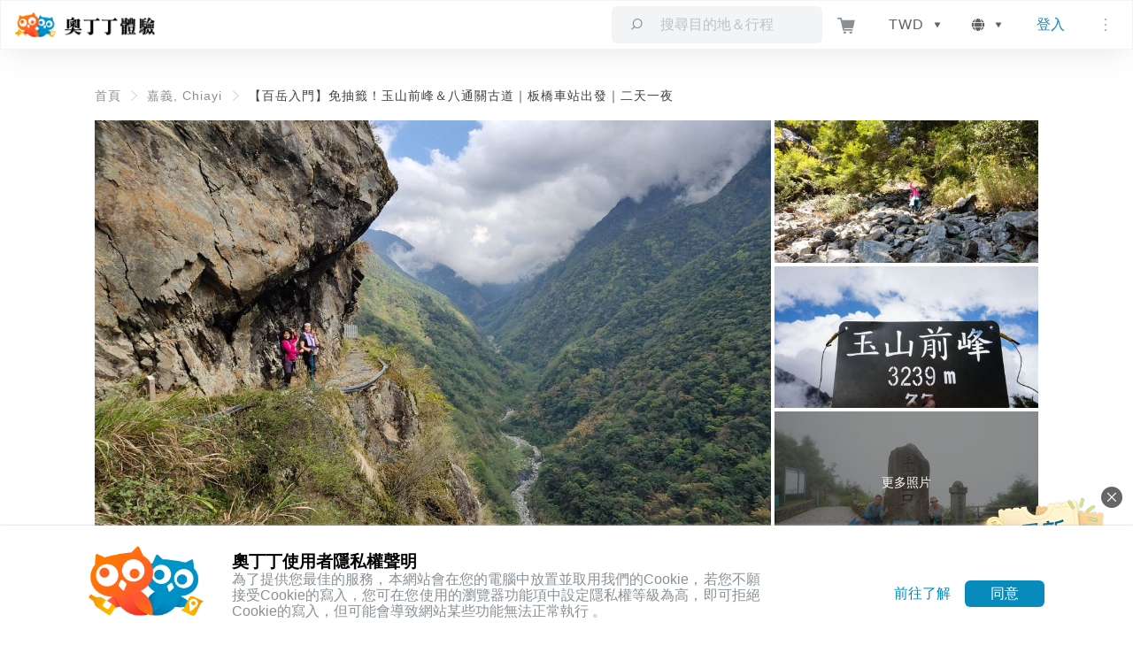

--- FILE ---
content_type: application/javascript; charset=UTF-8
request_url: https://experiences.owlting.com/_nuxt/969165c.js
body_size: 1314
content:
!function(e){function r(data){for(var r,n,c=data[0],d=data[1],l=data[2],i=0,h=[];i<c.length;i++)n=c[i],Object.prototype.hasOwnProperty.call(o,n)&&o[n]&&h.push(o[n][0]),o[n]=0;for(r in d)Object.prototype.hasOwnProperty.call(d,r)&&(e[r]=d[r]);for(v&&v(data);h.length;)h.shift()();return f.push.apply(f,l||[]),t()}function t(){for(var e,i=0;i<f.length;i++){for(var r=f[i],t=!0,n=1;n<r.length;n++){var d=r[n];0!==o[d]&&(t=!1)}t&&(f.splice(i--,1),e=c(c.s=r[0]))}return e}var n={},o={35:0},f=[];function c(r){if(n[r])return n[r].exports;var t=n[r]={i:r,l:!1,exports:{}};return e[r].call(t.exports,t,t.exports,c),t.l=!0,t.exports}c.e=function(e){var r=[],t=o[e];if(0!==t)if(t)r.push(t[2]);else{var n=new Promise((function(r,n){t=o[e]=[r,n]}));r.push(t[2]=n);var f,script=document.createElement("script");script.charset="utf-8",script.timeout=120,c.nc&&script.setAttribute("nonce",c.nc),script.src=function(e){return c.p+""+{0:"fa6f36b",1:"f4b9ea3",2:"f3ae14c",3:"8f6b868",4:"9c5101e",5:"4edfd28",6:"c13eddc",7:"1841d32",8:"6623f9e",11:"3bd0664",12:"2d111e5",13:"87ac313",14:"ebf4447",15:"725e8f1",16:"6e4902b",17:"ae4feb8",18:"4d8c7d3",19:"a9a5d16",20:"0da1985",21:"475eefc",22:"444b594",23:"d574edc",24:"fd6fc10",25:"3f869fd",26:"d55af03",27:"812eab4",28:"9254732",29:"aab5a6f",30:"7b3d0f0",31:"407cb5e",32:"bbc4430",33:"14ff3be",34:"ea4ab98",37:"a6a0841",38:"6be6063",39:"1405594",40:"7b6e041",41:"9ca9df4"}[e]+".js"}(e);var d=new Error;f=function(r){script.onerror=script.onload=null,clearTimeout(l);var t=o[e];if(0!==t){if(t){var n=r&&("load"===r.type?"missing":r.type),f=r&&r.target&&r.target.src;d.message="Loading chunk "+e+" failed.\n("+n+": "+f+")",d.name="ChunkLoadError",d.type=n,d.request=f,t[1](d)}o[e]=void 0}};var l=setTimeout((function(){f({type:"timeout",target:script})}),12e4);script.onerror=script.onload=f,document.head.appendChild(script)}return Promise.all(r)},c.m=e,c.c=n,c.d=function(e,r,t){c.o(e,r)||Object.defineProperty(e,r,{enumerable:!0,get:t})},c.r=function(e){"undefined"!=typeof Symbol&&Symbol.toStringTag&&Object.defineProperty(e,Symbol.toStringTag,{value:"Module"}),Object.defineProperty(e,"__esModule",{value:!0})},c.t=function(e,r){if(1&r&&(e=c(e)),8&r)return e;if(4&r&&"object"==typeof e&&e&&e.__esModule)return e;var t=Object.create(null);if(c.r(t),Object.defineProperty(t,"default",{enumerable:!0,value:e}),2&r&&"string"!=typeof e)for(var n in e)c.d(t,n,function(r){return e[r]}.bind(null,n));return t},c.n=function(e){var r=e&&e.__esModule?function(){return e.default}:function(){return e};return c.d(r,"a",r),r},c.o=function(object,e){return Object.prototype.hasOwnProperty.call(object,e)},c.p="/_nuxt/",c.oe=function(e){throw console.error(e),e};var d=window.webpackJsonp=window.webpackJsonp||[],l=d.push.bind(d);d.push=r,d=d.slice();for(var i=0;i<d.length;i++)r(d[i]);var v=l;t()}([]);